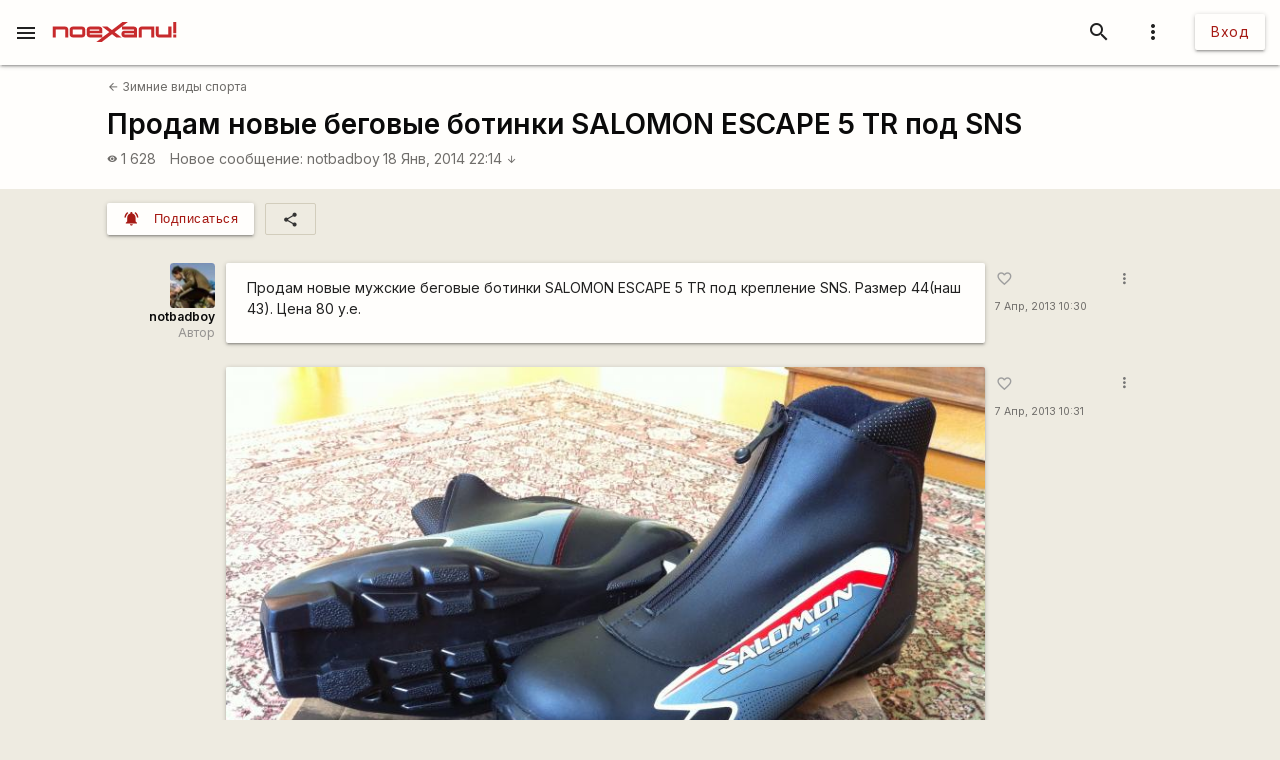

--- FILE ---
content_type: text/html; charset=utf-8
request_url: https://www.google.com/recaptcha/api2/aframe
body_size: 114
content:
<!DOCTYPE HTML><html><head><meta http-equiv="content-type" content="text/html; charset=UTF-8"></head><body><script nonce="oo43oRqhHwChTuxDvj9hhQ">/** Anti-fraud and anti-abuse applications only. See google.com/recaptcha */ try{var clients={'sodar':'https://pagead2.googlesyndication.com/pagead/sodar?'};window.addEventListener("message",function(a){try{if(a.source===window.parent){var b=JSON.parse(a.data);var c=clients[b['id']];if(c){var d=document.createElement('img');d.src=c+b['params']+'&rc='+(localStorage.getItem("rc::a")?sessionStorage.getItem("rc::b"):"");window.document.body.appendChild(d);sessionStorage.setItem("rc::e",parseInt(sessionStorage.getItem("rc::e")||0)+1);localStorage.setItem("rc::h",'1769080019533');}}}catch(b){}});window.parent.postMessage("_grecaptcha_ready", "*");}catch(b){}</script></body></html>